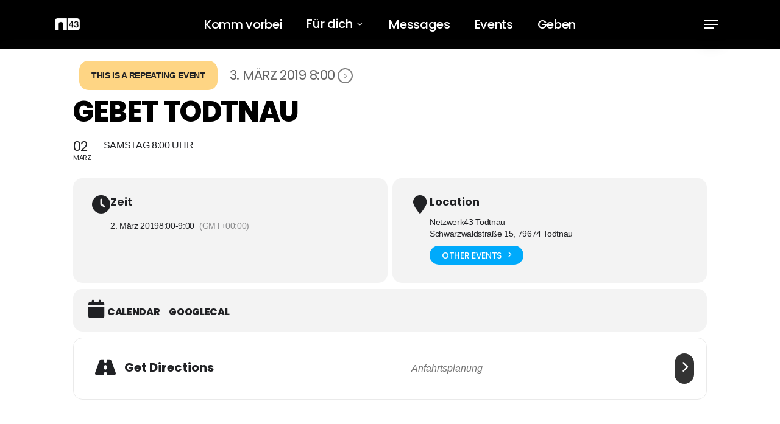

--- FILE ---
content_type: application/x-javascript
request_url: https://netzwerk43.de/wp-content/cache/minify/4ffdb.js
body_size: 1089
content:
jQuery(document).ready(function($){var wacUpdateTimeout=null;wacChange=function(qtyInput){if((wooajaxcart.confirm_zero_qty=='yes')&&!wacZeroQuantityCheck(qtyInput)){return false;}
if(qtyInput.val()==0){var removeLink=qtyInput.closest('.cart_item').find('.product-remove a');removeLink.trigger('click');return false;}
if(wacUpdateTimeout!==null){clearTimeout(wacUpdateTimeout);}
wacUpdateTimeout=setTimeout(function(){wacRefreshCart(qtyInput);},wooajaxcart.ajax_timeout);return true;};wacRefreshCart=function(qtyInput){if(qtyInput.closest('.woocommerce-cart-form').length){var mainSelector=qtyInput.closest('.woocommerce-cart-form');}
else{var mainSelector=$(document);}
var updateButton=mainSelector.find("button[name='update_cart']:not(.dgfw-add-gift-button),input[name='update_cart']:not(.dgfw-add-gift-button)");updateButton.removeAttr('disabled').trigger('click').val(wooajaxcart.updating_text).prop('disabled',true);$("a.checkout-button.wc-forward").addClass('disabled').html(wooajaxcart.updating_text);};var wacZeroQuantityCheck=function(qtyInput){if(parseInt(qtyInput.val())==0&&!confirm(wooajaxcart.warn_remove_text)){var newQty=wacResetNewQty(qtyInput);qtyInput.val(newQty);return false;}
if(qtyInput.val().length===0&&!confirm(wooajaxcart.warn_remove_text)){var newQty=wacResetNewQty(qtyInput);qtyInput.val(newQty).trigger('change');return false;}
return true;};var wacResetNewQty=function(qtyInput){var min=qtyInput.attr('min');if(min!='undefined'){var newQty=((min>0)?min:1);}
else{var newQty=1;};return newQty;};var wacListenQtyChange=function(){$(document).on('change','.qty',function(e){if($('.bundle_add_to_cart_button').length){return true;}
if($(this).is('select')&&($(this).attr('max')>0)&&(parseInt($(this).val())>parseInt($(this).attr('max')))){$(this).val($(this).attr('max'));e.preventDefault();return false;}
return wacChange($(this));});};var wacFindInputQty=function(btn){var inputQty=btn.parent().parent().parent().find('.qty');if(!inputQty.length){inputQty=btn.closest('.cart').find('.qty');}
if(!inputQty.length){inputQty=btn.closest('.product-quantity').find('.qty');}
return inputQty;};wacListenQtyButtons=function(){var fnIncrement=function(e){if($(this).hasClass('disabled')){e.preventDefault();return false;}
var inputQty=wacFindInputQty($(this));if(inputQty.attr('max')!='undefined'&&parseFloat(inputQty.val())>=parseFloat(inputQty.attr('max'))){return false;}
inputQty.val(function(i,oldval){return++oldval;});inputQty.trigger('change');return false;};var fnDecrement=function(e){if($(this).hasClass('disabled')){e.preventDefault();return false;}
var inputQty=wacFindInputQty($(this));var oldVal=inputQty.val();if(inputQty.attr('min')!='undefined'&&parseInt(inputQty.attr('min'))>=oldVal){return false;}
inputQty.val(--oldVal);inputQty.trigger('change');return false;};if($('.wac-btn-inc').length){if(!$('#wac-style-prod-qty').length){$("<style type='text/css' id='wac-style-prod-qty'>.product .quantity { display: inline; float: none !important; margin-right: 0 !important; }</style>").appendTo('head');}
$('.wac-btn-inc').off('click.wac2910').on('click.wac2910',fnIncrement);$('.wac-btn-sub').off('click.wac2911').on('click.wac2911',fnDecrement);if($('.grid').length){setTimeout(wacListenQtyButtons,500);}}
$(document).off('click.wac3000').on('click.wac3000','.wac-btn-inc',fnIncrement);$(document).off('click.wac3001').on('click.wac3001','.wac-btn-sub',fnDecrement);};wacListenQtyChange();wacListenQtyButtons();$(document.body).on('wc_fragments_refreshed',function(){wacListenQtyButtons();});$(document.body).on('added_to_cart',function(event,fragments,cart_hash){if($('.woocommerce-cart-form').length==0){$('body').append('<div class="woocommerce-cart-form" style="display: none;"></div>');}});});

--- FILE ---
content_type: application/x-javascript
request_url: https://netzwerk43.de/wp-content/cache/minify/2a842.js
body_size: 15249
content:
jQuery.lazyLoadXT.updateEvent='load orientationchange resize scroll touchmove focus click customlazyloadxtevent';jQuery.lazyLoadXT.edgeY=a3_lazyload_extend_params.edgeY;jQuery.lazyLoadXT.srcsetExtended=false;if(typeof a3_lazyload_extend_params.horizontal_container_classnames!=='undefined'&&''!==a3_lazyload_extend_params.horizontal_container_classnames){jQuery.lazyLoadXT.scrollContainer=a3_lazyload_extend_params.horizontal_container_classnames;}
jQuery(document).ready(function($){jQuery(document).on('mouseenter','.site-header-cart',function(){jQuery(document).trigger('customlazyloadxtevent');});jQuery(document).on('mouseenter','.widget_shopping_cart',function(){jQuery(document).trigger('customlazyloadxtevent');});jQuery(document).on('mouseover','#wp-admin-bar-top-secondary',function(){jQuery(document).trigger('customlazyloadxtevent');});});jQuery(document).ajaxComplete(function(){setTimeout(function(){jQuery(window).lazyLoadXT();},1000);});;'use strict';!function($){$.flexslider=function(e,t){var a=$(e);a.vars=$.extend({},$.flexslider.defaults,t);var n=a.vars.namespace,i=window.navigator&&window.navigator.msPointerEnabled&&window.MSGesture,s=("ontouchstart"in window||i||window.DocumentTouch&&document instanceof DocumentTouch)&&a.vars.touch,r="click touchend MSPointerUp keyup",o="",l,c="vertical"===a.vars.direction,d=a.vars.reverse,u=a.vars.itemWidth>0,v="fade"===a.vars.animation,p=""!==a.vars.asNavFor,m={},f=!0;$.data(e,"flexslider",a),m={init:function(){a.animating=!1,a.currentSlide=parseInt(a.vars.startAt?a.vars.startAt:0,10),isNaN(a.currentSlide)&&(a.currentSlide=0),a.animatingTo=a.currentSlide,a.atEnd=0===a.currentSlide||a.currentSlide===a.last,a.containerSelector=a.vars.selector.substr(0,a.vars.selector.search(" ")),a.slides=$(a.vars.selector,a),a.container=$(a.containerSelector,a),a.count=a.slides.length,a.syncExists=$(a.vars.sync).length>0,"slide"===a.vars.animation&&(a.vars.animation="swing"),a.prop=c?"top":"marginLeft",a.args={},a.manualPause=!1,a.stopped=!1,a.started=!1,a.startTimeout=null,a.transitions=!a.vars.video&&!v&&a.vars.useCSS&&function(){var e=document.createElement("div"),t=["perspectiveProperty","WebkitPerspective","MozPerspective","OPerspective","msPerspective"];for(var n in t)if(void 0!==e.style[t[n]])return a.pfx=t[n].replace("Perspective","").toLowerCase(),a.prop="-"+a.pfx+"-transform",!0;return!1}(),a.ensureAnimationEnd="",""!==a.vars.controlsContainer&&(a.controlsContainer=$(a.vars.controlsContainer).length>0&&$(a.vars.controlsContainer)),""!==a.vars.manualControls&&(a.manualControls=$(a.vars.manualControls).length>0&&$(a.vars.manualControls)),a.vars.randomize&&(a.slides.sort(function(){return Math.round(Math.random())-.5}),a.container.empty().append(a.slides)),a.doMath(),a.setup("init"),a.vars.controlNav&&m.controlNav.setup(),a.vars.directionNav&&m.directionNav.setup(),a.vars.keyboard&&(1===$(a.containerSelector).length||a.vars.multipleKeyboard)&&$(document).bind("keyup",function(e){var t=e.keyCode;if(!a.animating&&(39===t||37===t)){var n=39===t?a.getTarget("next"):37===t?a.getTarget("prev"):!1;a.flexAnimate(n,a.vars.pauseOnAction)}}),a.vars.mousewheel&&a.bind("mousewheel",function(e,t,n,i){e.preventDefault();var s=a.getTarget(0>t?"next":"prev");a.flexAnimate(s,a.vars.pauseOnAction)}),a.vars.pausePlay&&m.pausePlay.setup(),a.vars.slideshow&&a.vars.pauseInvisible&&m.pauseInvisible.init(),a.vars.slideshow&&(a.vars.pauseOnHover&&a.on('hover',function(){a.manualPlay||a.manualPause||a.pause()},function(){a.manualPause||a.manualPlay||a.stopped||a.play()}),a.vars.pauseInvisible&&m.pauseInvisible.isHidden()||(a.vars.initDelay>0?a.startTimeout=setTimeout(a.play,a.vars.initDelay):a.play())),p&&m.asNav.setup(),s&&a.vars.touch&&m.touch(),(!v||v&&a.vars.smoothHeight)&&$(window).bind("resize orientationchange focus",m.resize),a.find("img").attr("draggable","false"),setTimeout(function(){a.vars.start(a)},200)},asNav:{setup:function(){a.asNav=!0,a.animatingTo=Math.floor(a.currentSlide/a.move),a.currentItem=a.currentSlide,a.slides.removeClass(n+"active-slide").eq(a.currentItem).addClass(n+"active-slide"),i?(e._slider=a,a.slides.each(function(){var e=this;e._gesture=new MSGesture,e._gesture.target=e,e.addEventListener("MSPointerDown",function(e){e.preventDefault(),e.currentTarget._gesture&&e.currentTarget._gesture.addPointer(e.pointerId)},!1),e.addEventListener("MSGestureTap",function(e){e.preventDefault();var t=$(this),n=t.index();$(a.vars.asNavFor).data("flexslider").animating||t.hasClass("active")||(a.direction=a.currentItem<n?"next":"prev",a.flexAnimate(n,a.vars.pauseOnAction,!1,!0,!0))})})):a.slides.on(r,function(e){e.preventDefault();var t=$(this),i=t.index(),s=t.offset().left-$(a).scrollLeft();0>=s&&t.hasClass(n+"active-slide")?a.flexAnimate(a.getTarget("prev"),!0):$(a.vars.asNavFor).data("flexslider").animating||t.hasClass(n+"active-slide")||(a.direction=a.currentItem<i?"next":"prev",a.flexAnimate(i,a.vars.pauseOnAction,!1,!0,!0))})}},controlNav:{setup:function(){a.manualControls?m.controlNav.setupManual():m.controlNav.setupPaging()},setupPaging:function(){var e="thumbnails"===a.vars.controlNav?"control-thumbs":"control-paging",t=1,i,s;if(a.controlNavScaffold=$('<ol class="'+n+"control-nav "+n+e+'"></ol>'),a.pagingCount>1)for(var l=0;l<a.pagingCount;l++){if(s=a.slides.eq(l),i="thumbnails"===a.vars.controlNav?'<img src="'+s.attr("data-thumb")+'"/>':"<a>"+t+"</a>","thumbnails"===a.vars.controlNav&&!0===a.vars.thumbCaptions){var c=s.attr("data-thumbcaption");""!=c&&void 0!=c&&(i+='<span class="'+n+'caption">'+c+"</span>")}a.controlNavScaffold.append("<li>"+i+"</li>"),t++}a.controlsContainer?$(a.controlsContainer).append(a.controlNavScaffold):a.append(a.controlNavScaffold),m.controlNav.set(),m.controlNav.active(),a.controlNavScaffold.delegate("a, img",r,function(e){if(e.preventDefault(),""===o||o===e.type){var t=$(this),i=a.controlNav.index(t);t.hasClass(n+"active")||(a.direction=i>a.currentSlide?"next":"prev",a.flexAnimate(i,a.vars.pauseOnAction))}""===o&&(o=e.type),m.setToClearWatchedEvent()})},setupManual:function(){a.controlNav=a.manualControls,m.controlNav.active(),a.controlNav.bind(r,function(e){if(e.preventDefault(),""===o||o===e.type){var t=$(this),i=a.controlNav.index(t);t.hasClass(n+"active")||(a.direction=i>a.currentSlide?"next":"prev",a.flexAnimate(i,a.vars.pauseOnAction))}""===o&&(o=e.type),m.setToClearWatchedEvent()})},set:function(){var e="thumbnails"===a.vars.controlNav?"img":"a";a.controlNav=$("."+n+"control-nav li "+e,a.controlsContainer?a.controlsContainer:a)},active:function(){a.controlNav.removeClass(n+"active").eq(a.animatingTo).addClass(n+"active")},update:function(e,t){a.pagingCount>1&&"add"===e?a.controlNavScaffold.append($("<li><a>"+a.count+"</a></li>")):1===a.pagingCount?a.controlNavScaffold.find("li").remove():a.controlNav.eq(t).closest("li").remove(),m.controlNav.set(),a.pagingCount>1&&a.pagingCount!==a.controlNav.length?a.update(t,e):m.controlNav.active()}},directionNav:{setup:function(){var e=$('<ul class="'+n+'direction-nav"><li class="'+n+'nav-prev"><a class="'+n+'prev" href="#">'+a.vars.prevText+'</a></li><li class="'+n+'nav-next"><a class="'+n+'next" href="#">'+a.vars.nextText+"</a></li></ul>");a.controlsContainer?($(a.controlsContainer).append(e),a.directionNav=$("."+n+"direction-nav li a",a.controlsContainer)):(a.append(e),a.directionNav=$("."+n+"direction-nav li a",a)),m.directionNav.update(),a.directionNav.bind(r,function(e){e.preventDefault();var t;(""===o||o===e.type)&&(t=a.getTarget($(this).hasClass(n+"next")?"next":"prev"),a.flexAnimate(t,a.vars.pauseOnAction)),""===o&&(o=e.type),m.setToClearWatchedEvent()})},update:function(){var e=n+"disabled";1===a.pagingCount?a.directionNav.addClass(e).attr("tabindex","-1"):a.vars.animationLoop?a.directionNav.removeClass(e).removeAttr("tabindex"):0===a.animatingTo?a.directionNav.removeClass(e).filter("."+n+"prev").addClass(e).attr("tabindex","-1"):a.animatingTo===a.last?a.directionNav.removeClass(e).filter("."+n+"next").addClass(e).attr("tabindex","-1"):a.directionNav.removeClass(e).removeAttr("tabindex")}},pausePlay:{setup:function(){var e=$('<div class="'+n+'pauseplay"><a></a></div>');a.controlsContainer?(a.controlsContainer.append(e),a.pausePlay=$("."+n+"pauseplay a",a.controlsContainer)):(a.append(e),a.pausePlay=$("."+n+"pauseplay a",a)),m.pausePlay.update(a.vars.slideshow?n+"pause":n+"play"),a.pausePlay.bind(r,function(e){e.preventDefault(),(""===o||o===e.type)&&($(this).hasClass(n+"pause")?(a.manualPause=!0,a.manualPlay=!1,a.pause()):(a.manualPause=!1,a.manualPlay=!0,a.play())),""===o&&(o=e.type),m.setToClearWatchedEvent()})},update:function(e){"play"===e?a.pausePlay.removeClass(n+"pause").addClass(n+"play").html(a.vars.playText):a.pausePlay.removeClass(n+"play").addClass(n+"pause").html(a.vars.pauseText)}},touch:function(){function t(t){a.animating?t.preventDefault():(window.navigator.msPointerEnabled||1===t.touches.length)&&(a.pause(),g=c?a.h:a.w,S=Number(new Date),x=t.touches[0].pageX,b=t.touches[0].pageY,f=u&&d&&a.animatingTo===a.last?0:u&&d?a.limit-(a.itemW+a.vars.itemMargin)*a.move*a.animatingTo:u&&a.currentSlide===a.last?a.limit:u?(a.itemW+a.vars.itemMargin)*a.move*a.currentSlide:d?(a.last-a.currentSlide+a.cloneOffset)*g:(a.currentSlide+a.cloneOffset)*g,p=c?b:x,m=c?x:b,e.addEventListener("touchmove",n,!1),e.addEventListener("touchend",s,!1))}function n(e){x=e.touches[0].pageX,b=e.touches[0].pageY,h=c?p-b:p-x,y=c?Math.abs(h)<Math.abs(x-m):Math.abs(h)<Math.abs(b-m);var t=500;(!y||Number(new Date)-S>t)&&(e.preventDefault(),!v&&a.transitions&&(a.vars.animationLoop||(h/=0===a.currentSlide&&0>h||a.currentSlide===a.last&&h>0?Math.abs(h)/g+2:1),a.setProps(f+h,"setTouch")))}function s(t){if(e.removeEventListener("touchmove",n,!1),a.animatingTo===a.currentSlide&&!y&&null!==h){var i=d?-h:h,r=a.getTarget(i>0?"next":"prev");a.canAdvance(r)&&(Number(new Date)-S<550&&Math.abs(i)>50||Math.abs(i)>g/2)?a.flexAnimate(r,a.vars.pauseOnAction):v||a.flexAnimate(a.currentSlide,a.vars.pauseOnAction,!0)}e.removeEventListener("touchend",s,!1),p=null,m=null,h=null,f=null}function r(t){t.stopPropagation(),a.animating?t.preventDefault():(a.pause(),e._gesture.addPointer(t.pointerId),w=0,g=c?a.h:a.w,S=Number(new Date),f=u&&d&&a.animatingTo===a.last?0:u&&d?a.limit-(a.itemW+a.vars.itemMargin)*a.move*a.animatingTo:u&&a.currentSlide===a.last?a.limit:u?(a.itemW+a.vars.itemMargin)*a.move*a.currentSlide:d?(a.last-a.currentSlide+a.cloneOffset)*g:(a.currentSlide+a.cloneOffset)*g)}function o(t){t.stopPropagation();var a=t.target._slider;if(a){var n=-t.translationX,i=-t.translationY;return w+=c?i:n,h=w,y=c?Math.abs(w)<Math.abs(-n):Math.abs(w)<Math.abs(-i),t.detail===t.MSGESTURE_FLAG_INERTIA?void setImmediate(function(){e._gesture.stop()}):void((!y||Number(new Date)-S>500)&&(t.preventDefault(),!v&&a.transitions&&(a.vars.animationLoop||(h=w/(0===a.currentSlide&&0>w||a.currentSlide===a.last&&w>0?Math.abs(w)/g+2:1)),a.setProps(f+h,"setTouch"))))}}function l(e){e.stopPropagation();var t=e.target._slider;if(t){if(t.animatingTo===t.currentSlide&&!y&&null!==h){var a=d?-h:h,n=t.getTarget(a>0?"next":"prev");t.canAdvance(n)&&(Number(new Date)-S<550&&Math.abs(a)>50||Math.abs(a)>g/2)?t.flexAnimate(n,t.vars.pauseOnAction):v||t.flexAnimate(t.currentSlide,t.vars.pauseOnAction,!0)}p=null,m=null,h=null,f=null,w=0}}var p,m,f,g,h,S,y=!1,x=0,b=0,w=0;i?(e.style.msTouchAction="none",e._gesture=new MSGesture,e._gesture.target=e,e.addEventListener("MSPointerDown",r,!1),e._slider=a,e.addEventListener("MSGestureChange",o,!1),e.addEventListener("MSGestureEnd",l,!1)):e.addEventListener("touchstart",t,!1)},resize:function(){!a.animating&&a.is(":visible")&&(u||a.doMath(),v?m.smoothHeight():u?(a.slides.width(a.computedW),a.update(a.pagingCount),a.setProps()):c?(a.viewport.height(a.h),a.setProps(a.h,"setTotal")):(a.vars.smoothHeight&&m.smoothHeight(),a.newSlides.width(a.computedW),a.setProps(a.computedW,"setTotal")))},smoothHeight:function(e){if(!c||v){var t=v?a:a.viewport;e?t.animate({height:a.slides.eq(a.animatingTo).height()},e):t.height(a.slides.eq(a.animatingTo).height())}},sync:function(e){var t=$(a.vars.sync).data("flexslider"),n=a.animatingTo;switch(e){case"animate":t.flexAnimate(n,a.vars.pauseOnAction,!1,!0);break;case"play":t.playing||t.asNav||t.play();break;case"pause":t.pause()}},uniqueID:function(e){return e.filter("[id]").add(e.find("[id]")).each(function(){var e=$(this);e.attr("id",e.attr("id")+"_clone")}),e},pauseInvisible:{visProp:null,init:function(){var e=m.pauseInvisible.getHiddenProp();if(e){var t=e.replace(/[H|h]idden/,"")+"visibilitychange";document.addEventListener(t,function(){m.pauseInvisible.isHidden()?a.startTimeout?clearTimeout(a.startTimeout):a.pause():a.started?a.play():a.vars.initDelay>0?setTimeout(a.play,a.vars.initDelay):a.play()})}},isHidden:function(){var e=m.pauseInvisible.getHiddenProp();return e?document[e]:!1},getHiddenProp:function(){var e=["webkit","moz","ms","o"];if("hidden"in document)return"hidden";for(var t=0;t<e.length;t++)if(e[t]+"Hidden"in document)return e[t]+"Hidden";return null}},setToClearWatchedEvent:function(){clearTimeout(l),l=setTimeout(function(){o=""},3e3)}},a.flexAnimate=function(e,t,i,r,o){if(a.vars.animationLoop||e===a.currentSlide||(a.direction=e>a.currentSlide?"next":"prev"),p&&1===a.pagingCount&&(a.direction=a.currentItem<e?"next":"prev"),!a.animating&&(a.canAdvance(e,o)||i)&&a.is(":visible")){if(p&&r){var l=$(a.vars.asNavFor).data("flexslider");if(a.atEnd=0===e||e===a.count-1,l.flexAnimate(e,!0,!1,!0,o),a.direction=a.currentItem<e?"next":"prev",l.direction=a.direction,Math.ceil((e+1)/a.visible)-1===a.currentSlide||0===e)return a.currentItem=e,a.slides.removeClass(n+"active-slide").eq(e).addClass(n+"active-slide"),!1;a.currentItem=e,a.slides.removeClass(n+"active-slide").eq(e).addClass(n+"active-slide"),e=Math.floor(e/a.visible)}if(a.animating=!0,a.animatingTo=e,t&&a.pause(),a.vars.before(a),a.syncExists&&!o&&m.sync("animate"),a.vars.controlNav&&m.controlNav.active(),u||a.slides.removeClass(n+"active-slide").eq(e).addClass(n+"active-slide"),a.atEnd=0===e||e===a.last,a.vars.directionNav&&m.directionNav.update(),e===a.last&&(a.vars.end(a),a.vars.animationLoop||a.pause()),v)s?(a.slides.eq(a.currentSlide).css({opacity:0,zIndex:1}),a.slides.eq(e).css({opacity:1,zIndex:2}),a.wrapup(f)):(a.slides.eq(a.currentSlide).css({zIndex:1}).animate({opacity:0},a.vars.animationSpeed,a.vars.easing),a.slides.eq(e).css({zIndex:2}).animate({opacity:1},a.vars.animationSpeed,a.vars.easing,a.wrapup));else{var f=c?a.slides.filter(":first").height():a.computedW,g,h,S;u?(g=a.vars.itemMargin,S=(a.itemW+g)*a.move*a.animatingTo,h=S>a.limit&&1!==a.visible?a.limit:S):h=0===a.currentSlide&&e===a.count-1&&a.vars.animationLoop&&"next"!==a.direction?d?(a.count+a.cloneOffset)*f:0:a.currentSlide===a.last&&0===e&&a.vars.animationLoop&&"prev"!==a.direction?d?0:(a.count+1)*f:d?(a.count-1-e+a.cloneOffset)*f:(e+a.cloneOffset)*f,a.setProps(h,"",a.vars.animationSpeed),a.transitions?(a.vars.animationLoop&&a.atEnd||(a.animating=!1,a.currentSlide=a.animatingTo),a.container.unbind("webkitTransitionEnd transitionend"),a.container.bind("webkitTransitionEnd transitionend",function(){clearTimeout(a.ensureAnimationEnd),a.wrapup(f)}),clearTimeout(a.ensureAnimationEnd),a.ensureAnimationEnd=setTimeout(function(){a.wrapup(f)},a.vars.animationSpeed+100)):a.container.animate(a.args,a.vars.animationSpeed,a.vars.easing,function(){a.wrapup(f)})}a.vars.smoothHeight&&m.smoothHeight(a.vars.animationSpeed)}},a.wrapup=function(e){v||u||(0===a.currentSlide&&a.animatingTo===a.last&&a.vars.animationLoop?a.setProps(e,"jumpEnd"):a.currentSlide===a.last&&0===a.animatingTo&&a.vars.animationLoop&&a.setProps(e,"jumpStart")),a.animating=!1,a.currentSlide=a.animatingTo,a.vars.after(a)},a.animateSlides=function(){!a.animating&&f&&a.flexAnimate(a.getTarget("next"))},a.pause=function(){clearInterval(a.animatedSlides),a.animatedSlides=null,a.playing=!1,a.vars.pausePlay&&m.pausePlay.update("play"),a.syncExists&&m.sync("pause")},a.play=function(){a.playing&&clearInterval(a.animatedSlides),a.animatedSlides=a.animatedSlides||setInterval(a.animateSlides,a.vars.slideshowSpeed),a.started=a.playing=!0,a.vars.pausePlay&&m.pausePlay.update("pause"),a.syncExists&&m.sync("play")},a.stop=function(){a.pause(),a.stopped=!0},a.canAdvance=function(e,t){var n=p?a.pagingCount-1:a.last;return t?!0:p&&a.currentItem===a.count-1&&0===e&&"prev"===a.direction?!0:p&&0===a.currentItem&&e===a.pagingCount-1&&"next"!==a.direction?!1:e!==a.currentSlide||p?a.vars.animationLoop?!0:a.atEnd&&0===a.currentSlide&&e===n&&"next"!==a.direction?!1:a.atEnd&&a.currentSlide===n&&0===e&&"next"===a.direction?!1:!0:!1},a.getTarget=function(e){return a.direction=e,"next"===e?a.currentSlide===a.last?0:a.currentSlide+1:0===a.currentSlide?a.last:a.currentSlide-1},a.setProps=function(e,t,n){var i=function(){var n=e?e:(a.itemW+a.vars.itemMargin)*a.move*a.animatingTo,i=function(){if(u)return"setTouch"===t?e:d&&a.animatingTo===a.last?0:d?a.limit-(a.itemW+a.vars.itemMargin)*a.move*a.animatingTo:a.animatingTo===a.last?a.limit:n;switch(t){case"setTotal":return d?(a.count-1-a.currentSlide+a.cloneOffset)*e:(a.currentSlide+a.cloneOffset)*e;case"setTouch":return d?e:e;case"jumpEnd":return d?e:a.count*e;case"jumpStart":return d?a.count*e:e;default:return e}}();return-1*Math.floor(i)+"px"}();a.transitions&&(i=c?"translate3d(0,"+i+",0)":"translate3d("+i+",0,0)",n=void 0!==n?n/1e3+"s":"0s",a.container.css("-"+a.pfx+"-transition-duration",n),a.container.css("transition-duration",n)),a.args[a.prop]=i,(a.transitions||void 0===n)&&a.container.css(a.args),a.container.css("transform",i)},a.setup=function(e){if(v)a.slides.css({width:"100%","float":"left",marginRight:"-100%",position:"relative"}),"init"===e&&(s?a.slides.css({opacity:0,display:"block",webkitTransition:"opacity "+a.vars.animationSpeed/1e3+"s ease",zIndex:1}).eq(a.currentSlide).css({opacity:1,zIndex:2}):0==a.vars.fadeFirstSlide?a.slides.css({opacity:0,display:"block",zIndex:1}).eq(a.currentSlide).css({zIndex:2}).css({opacity:1}):a.slides.css({opacity:0,display:"block",zIndex:1}).eq(a.currentSlide).css({zIndex:2}).animate({opacity:1},a.vars.animationSpeed,a.vars.easing)),a.vars.smoothHeight&&m.smoothHeight();else{var t,i;"init"===e&&(a.viewport=$('<div class="'+n+'viewport"></div>').css({overflow:"hidden",position:"relative"}).appendTo(a).append(a.container),a.cloneCount=0,a.cloneOffset=0,d&&(i=$.makeArray(a.slides).reverse(),a.slides=$(i),a.container.empty().append(a.slides))),a.vars.animationLoop&&!u&&(a.cloneCount=2,a.cloneOffset=1,"init"!==e&&a.container.find(".clone").remove(),a.container.append(m.uniqueID(a.slides.first().clone().addClass("clone")).attr("aria-hidden","true")).prepend(m.uniqueID(a.slides.last().clone().addClass("clone")).attr("aria-hidden","true"))),a.newSlides=$(a.vars.selector,a),t=d?a.count-1-a.currentSlide+a.cloneOffset:a.currentSlide+a.cloneOffset,c&&!u?(a.container.height(200*(a.count+a.cloneCount)+"%").css("position","absolute").width("100%"),setTimeout(function(){a.newSlides.css({display:"block"}),a.doMath(),a.viewport.height(a.h),a.setProps(t*a.h,"init")},"init"===e?100:0)):(a.container.width(200*(a.count+a.cloneCount)+"%"),a.setProps(t*a.computedW,"init"),setTimeout(function(){a.doMath(),a.newSlides.css({width:a.computedW,"float":"left",display:"block"}),a.vars.smoothHeight&&m.smoothHeight()},"init"===e?100:0))}u||a.slides.removeClass(n+"active-slide").eq(a.currentSlide).addClass(n+"active-slide"),a.vars.init(a)},a.doMath=function(){var e=a.slides.first(),t=a.vars.itemMargin,n=a.vars.minItems,i=a.vars.maxItems;a.w=void 0===a.viewport?a.width():a.viewport.width(),a.h=e.height(),a.boxPadding=e.outerWidth()-e.width(),u?(a.itemT=a.vars.itemWidth+t,a.minW=n?n*a.itemT:a.w,a.maxW=i?i*a.itemT-t:a.w,a.itemW=a.minW>a.w?(a.w-t*(n-1))/n:a.maxW<a.w?(a.w-t*(i-1))/i:a.vars.itemWidth>a.w?a.w:a.vars.itemWidth,a.visible=Math.floor(a.w/a.itemW),a.move=a.vars.move>0&&a.vars.move<a.visible?a.vars.move:a.visible,a.pagingCount=Math.ceil((a.count-a.visible)/a.move+1),a.last=a.pagingCount-1,a.limit=1===a.pagingCount?0:a.vars.itemWidth>a.w?a.itemW*(a.count-1)+t*(a.count-1):(a.itemW+t)*a.count-a.w-t):(a.itemW=a.w,a.pagingCount=a.count,a.last=a.count-1),a.computedW=a.itemW-a.boxPadding},a.update=function(e,t){a.doMath(),u||(e<a.currentSlide?a.currentSlide+=1:e<=a.currentSlide&&0!==e&&(a.currentSlide-=1),a.animatingTo=a.currentSlide),a.vars.controlNav&&!a.manualControls&&("add"===t&&!u||a.pagingCount>a.controlNav.length?m.controlNav.update("add"):("remove"===t&&!u||a.pagingCount<a.controlNav.length)&&(u&&a.currentSlide>a.last&&(a.currentSlide-=1,a.animatingTo-=1),m.controlNav.update("remove",a.last))),a.vars.directionNav&&m.directionNav.update()},a.addSlide=function(e,t){var n=$(e);a.count+=1,a.last=a.count-1,c&&d?void 0!==t?a.slides.eq(a.count-t).after(n):a.container.prepend(n):void 0!==t?a.slides.eq(t).before(n):a.container.append(n),a.update(t,"add"),a.slides=$(a.vars.selector+":not(.clone)",a),a.setup(),a.vars.added(a)},a.removeSlide=function(e){var t=isNaN(e)?a.slides.index($(e)):e;a.count-=1,a.last=a.count-1,isNaN(e)?$(e,a.slides).remove():c&&d?a.slides.eq(a.last).remove():a.slides.eq(e).remove(),a.doMath(),a.update(t,"remove"),a.slides=$(a.vars.selector+":not(.clone)",a),a.setup(),a.vars.removed(a)},m.init()},$(window).blur(function(e){var focused=!1}).focus(function(e){var focused=!0}),$.flexslider.defaults={namespace:"flex-",selector:".slides > li",animation:"fade",easing:"swing",direction:"horizontal",reverse:!1,animationLoop:!0,smoothHeight:!1,startAt:0,slideshow:!0,slideshowSpeed:7e3,animationSpeed:600,initDelay:0,randomize:!1,fadeFirstSlide:!0,thumbCaptions:!1,pauseOnAction:!0,pauseOnHover:!1,pauseInvisible:!0,useCSS:!0,touch:!0,video:!1,controlNav:!0,directionNav:!0,prevText:"Previous",nextText:"Next",keyboard:!0,multipleKeyboard:!1,mousewheel:!1,pausePlay:!1,pauseText:"Pause",playText:"Play",controlsContainer:"",manualControls:"",sync:"",asNavFor:"",itemWidth:0,itemMargin:0,minItems:1,maxItems:0,move:0,allowOneSlide:!0,start:function(){},before:function(){},after:function(){},end:function(){},added:function(){},removed:function(){},init:function(){}},$.fn.flexslider=function(e){if(void 0===e&&(e={}),"object"==typeof e)return this.each(function(){var t=$(this),a=e.selector?e.selector:".slides > li",n=t.find(a);1===n.length&&e.allowOneSlide===!0||0===n.length?(n.fadeIn(400),e.start&&e.start(t)):void 0===t.data("flexslider")&&new $.flexslider(this,e)});var t=$(this).data("flexslider");switch(e){case"play":t.play();break;case"pause":t.pause();break;case"stop":t.stop();break;case"next":t.flexAnimate(t.getTarget("next"),!0);break;case"prev":case"previous":t.flexAnimate(t.getTarget("prev"),!0);break;default:"number"==typeof e&&t.flexAnimate(e,!0)}}}(jQuery);(function(n){n.fn.lightbox_me=function(t){return this.each(function(){function e(){var t=r[0].style;i.destroyOnClose?r.add(u).remove():r.add(u).hide();i.parentLightbox&&i.parentLightbox.fadeIn(200);i.preventScroll&&n("body").css("overflow","");s.remove();r.undelegate(i.closeSelector,"click");r.unbind("close",e);r.unbind("repositon",f);n(window).unbind("resize",o);n(window).unbind("resize",f);n(window).unbind("scroll",f);n(window).unbind("keyup.lightbox_me");i.onClose()}function c(n){(n.keyCode==27||n.DOM_VK_ESCAPE==27&&n.which==0)&&i.closeEsc&&e()}function o(){n(window).height()<n(document).height()?(u.css({height:n(document).height()+"px"}),s.css({height:n(document).height()+"px"})):u.css({height:"100%"})}function f(){var u=r[0].style,t;r.css({left:"50%",marginLeft:r.outerWidth()/-2,zIndex:i.zIndex+3});r.height()+80>=n(window).height()&&r.css("position")!="absolute"?(t=n(document).scrollTop()+40,r.css({position:"absolute",top:t+"px",marginTop:0})):r.height()+80<n(window).height()&&(i.centered?r.css({position:"fixed",top:"50%",marginTop:r.outerHeight()/-2}):r.css({position:"fixed"}).css(i.modalCSS),i.preventScroll&&n("body").css("overflow","hidden"))}var i=n.extend({},n.fn.lightbox_me.defaults,t),u=n(),r=n(this),s=n('<iframe id="foo" style="z-index: '+(i.zIndex+1)+';border: none; margin: 0; padding: 0; position: absolute; width: 100%; height: 100%; top: 0; left: 0; filter: mask();"/>'),h;i.showOverlay&&(h=n(".js_lb_overlay:visible"),u=h.length>0?n('<div class="lb_overlay_clear js_lb_overlay"/>'):n('<div class="'+i.classPrefix+'_overlay js_lb_overlay"/>'));n("body").append(r.hide()).append(u);i.showOverlay&&(o(),u.css({position:"absolute",width:"100%",top:0,left:0,right:0,bottom:0,zIndex:i.zIndex+2,display:"none"}),u.hasClass("lb_overlay_clear")||u.css(i.overlayCSS));i.showOverlay?u.fadeIn(i.overlaySpeed,function(){f();r[i.appearEffect](i.lightboxSpeed,function(){o();f();i.onLoad()})}):(f(),r[i.appearEffect](i.lightboxSpeed,function(){i.onLoad()}));i.parentLightbox&&i.parentLightbox.fadeOut(200);n(window).resize(o).resize(f).scroll(f);n(window).bind("keyup.lightbox_me",c);i.closeClick&&u.on('click',function(n){e();n.preventDefault});r.delegate(i.closeSelector,"click",function(n){e();n.preventDefault()});r.bind("close",e);r.bind("reposition",f)})};n.fn.lightbox_me.defaults={appearEffect:"fadeIn",appearEase:"",overlaySpeed:250,lightboxSpeed:300,closeSelector:".close",closeClick:!0,closeEsc:!0,destroyOnClose:!1,showOverlay:!0,parentLightbox:!1,preventScroll:!1,onLoad:function(){},onClose:function(){},classPrefix:"lb",zIndex:999,centered:!1,modalCSS:{top:"40px"},overlayCSS:{background:"black",opacity:.3}}})(jQuery)
/*! nanoScrollerJS - v0.8.4 - (c) 2014 James Florentino; Licensed MIT */
!function(a){return"function"==typeof define&&define.amd?define(["jquery"],function(b){return a(b,window,document)}):a(jQuery,window,document)}(function(a,b,c){"use strict";var d,e,f,g,h,i,j,k,l,m,n,o,p,q,r,s,t,u,v,w,x,y,z,A,B,C,D,E,F,G,H;z={paneClass:"nano-pane",sliderClass:"nano-slider",contentClass:"nano-content",iOSNativeScrolling:!1,preventPageScrolling:!1,disableResize:!1,alwaysVisible:!1,flashDelay:1500,sliderMinHeight:20,sliderMaxHeight:null,documentContext:null,windowContext:null},u="scrollbar",t="scroll",l="mousedown",m="mouseenter",n="mousemove",p="mousewheel",o="mouseup",s="resize",h="drag",i="enter",w="up",r="panedown",f="DOMMouseScroll",g="down",x="wheel",j="keydown",k="keyup",v="touchmove",d="Microsoft Internet Explorer"===b.navigator.appName&&/msie 7./i.test(b.navigator.appVersion)&&b.ActiveXObject,e=null,D=b.requestAnimationFrame,y=b.cancelAnimationFrame,F=c.createElement("div").style,H=function(){var a,b,c,d,e,f;for(d=["t","webkitT","MozT","msT","OT"],a=e=0,f=d.length;f>e;a=++e)if(c=d[a],b=d[a]+"ransform",b in F)return d[a].substr(0,d[a].length-1);return!1}(),G=function(a){return H===!1?!1:""===H?a:H+a.charAt(0).toUpperCase()+a.substr(1)},E=G("transform"),B=E!==!1,A=function(){var a,b,d;return a=c.createElement("div"),b=a.style,b.position="absolute",b.width="100px",b.height="100px",b.overflow=t,b.top="-9999px",c.body.appendChild(a),d=a.offsetWidth-a.clientWidth,c.body.removeChild(a),d},C=function(){var a,c,d;return c=b.navigator.userAgent,(a=/(?=.+Mac OS X)(?=.+Firefox)/.test(c))?(d=/Firefox\/\d{2}\./.exec(c),d&&(d=d[0].replace(/\D+/g,"")),a&&+d>23):!1},q=function(){function j(d,f){this.el=d,this.options=f,e||(e=A()),this.$el=a(this.el),this.doc=a(this.options.documentContext||c),this.win=a(this.options.windowContext||b),this.body=this.doc.find("body"),this.$content=this.$el.children("."+f.contentClass),this.$content.attr("tabindex",this.options.tabIndex||0),this.content=this.$content[0],this.previousPosition=0,this.options.iOSNativeScrolling&&null!=this.el.style.WebkitOverflowScrolling?this.nativeScrolling():this.generate(),this.createEvents(),this.addEvents(),this.reset()}return j.prototype.preventScrolling=function(a,b){if(this.isActive)if(a.type===f)(b===g&&a.originalEvent.detail>0||b===w&&a.originalEvent.detail<0)&&a.preventDefault();else if(a.type===p){if(!a.originalEvent||!a.originalEvent.wheelDelta)return;(b===g&&a.originalEvent.wheelDelta<0||b===w&&a.originalEvent.wheelDelta>0)&&a.preventDefault()}},j.prototype.nativeScrolling=function(){this.$content.css({WebkitOverflowScrolling:"touch"}),this.iOSNativeScrolling=!0,this.isActive=!0},j.prototype.updateScrollValues=function(){var a,b;a=this.content,this.maxScrollTop=a.scrollHeight-a.clientHeight,this.prevScrollTop=this.contentScrollTop||0,this.contentScrollTop=a.scrollTop,b=this.contentScrollTop>this.previousPosition?"down":this.contentScrollTop<this.previousPosition?"up":"same",this.previousPosition=this.contentScrollTop,"same"!==b&&this.$el.trigger("update",{position:this.contentScrollTop,maximum:this.maxScrollTop,direction:b}),this.iOSNativeScrolling||(this.maxSliderTop=this.paneHeight-this.sliderHeight,this.sliderTop=0===this.maxScrollTop?0:this.contentScrollTop*this.maxSliderTop/this.maxScrollTop)},j.prototype.setOnScrollStyles=function(){var a;B?(a={},a[E]="translate(0, "+this.sliderTop+"px)"):a={top:this.sliderTop},D?(y&&this.scrollRAF&&y(this.scrollRAF),this.scrollRAF=D(function(b){return function(){return b.scrollRAF=null,b.slider.css(a)}}(this))):this.slider.css(a)},j.prototype.createEvents=function(){this.events={down:function(a){return function(b){return a.isBeingDragged=!0,a.offsetY=b.pageY-a.slider.offset().top,a.slider.is(b.target)||(a.offsetY=0),a.pane.addClass("active"),a.doc.bind(n,a.events[h]).bind(o,a.events[w]),a.body.bind(m,a.events[i]),!1}}(this),drag:function(a){return function(b){return a.sliderY=b.pageY-a.$el.offset().top-a.paneTop-(a.offsetY||.5*a.sliderHeight),a.scroll(),a.contentScrollTop>=a.maxScrollTop&&a.prevScrollTop!==a.maxScrollTop?a.$el.trigger("scrollend"):0===a.contentScrollTop&&0!==a.prevScrollTop&&a.$el.trigger("scrolltop"),!1}}(this),up:function(a){return function(){return a.isBeingDragged=!1,a.pane.removeClass("active"),a.doc.unbind(n,a.events[h]).unbind(o,a.events[w]),a.body.unbind(m,a.events[i]),!1}}(this),resize:function(a){return function(){a.reset()}}(this),panedown:function(a){return function(b){return a.sliderY=(b.offsetY||b.originalEvent.layerY)-.5*a.sliderHeight,a.scroll(),a.events.down(b),!1}}(this),scroll:function(a){return function(b){a.updateScrollValues(),a.isBeingDragged||(a.iOSNativeScrolling||(a.sliderY=a.sliderTop,a.setOnScrollStyles()),null!=b&&(a.contentScrollTop>=a.maxScrollTop?(a.options.preventPageScrolling&&a.preventScrolling(b,g),a.prevScrollTop!==a.maxScrollTop&&a.$el.trigger("scrollend")):0===a.contentScrollTop&&(a.options.preventPageScrolling&&a.preventScrolling(b,w),0!==a.prevScrollTop&&a.$el.trigger("scrolltop"))))}}(this),wheel:function(a){return function(b){var c;if(null!=b)return c=b.delta||b.wheelDelta||b.originalEvent&&b.originalEvent.wheelDelta||-b.detail||b.originalEvent&&-b.originalEvent.detail,c&&(a.sliderY+=-c/3),a.scroll(),!1}}(this),enter:function(a){return function(b){var c;if(a.isBeingDragged)return 1!==(b.buttons||b.which)?(c=a.events)[w].apply(c,arguments):void 0}}(this)}},j.prototype.addEvents=function(){var a;this.removeEvents(),a=this.events,this.options.disableResize||this.win.bind(s,a[s]),this.iOSNativeScrolling||(this.slider.bind(l,a[g]),this.pane.bind(l,a[r]).bind(""+p+" "+f,a[x])),this.$content.bind(""+t+" "+p+" "+f+" "+v,a[t])},j.prototype.removeEvents=function(){var a;a=this.events,this.win.unbind(s,a[s]),this.iOSNativeScrolling||(this.slider.unbind(),this.pane.unbind()),this.$content.unbind(""+t+" "+p+" "+f+" "+v,a[t])},j.prototype.generate=function(){var a,c,d,f,g,h,i;return f=this.options,h=f.paneClass,i=f.sliderClass,a=f.contentClass,(g=this.$el.children("."+h)).length||g.children("."+i).length||this.$el.append('<div class="'+h+'"><div class="'+i+'" /></div>'),this.pane=this.$el.children("."+h),this.slider=this.pane.find("."+i),0===e&&C()?(d=b.getComputedStyle(this.content,null).getPropertyValue("padding-right").replace(/[^0-9.]+/g,""),c={right:-14,paddingRight:+d+14}):e&&(c={right:-e},this.$el.addClass("has-scrollbar")),null!=c&&this.$content.css(c),this},j.prototype.restore=function(){this.stopped=!1,this.iOSNativeScrolling||this.pane.show(),this.addEvents()},j.prototype.reset=function(){var a,b,c,f,g,h,i,j,k,l,m,n;return this.iOSNativeScrolling?void(this.contentHeight=this.content.scrollHeight):(this.$el.find("."+this.options.paneClass).length||this.generate().stop(),this.stopped&&this.restore(),a=this.content,f=a.style,g=f.overflowY,d&&this.$content.css({height:this.$content.height()}),b=a.scrollHeight+e,l=parseInt(this.$el.css("max-height"),10),l>0&&(this.$el.height(""),this.$el.height(a.scrollHeight>l?l:a.scrollHeight)),i=this.pane.outerHeight(!1),k=parseInt(this.pane.css("top"),10),h=parseInt(this.pane.css("bottom"),10),j=i+k+h,n=Math.round(j/b*j),n<this.options.sliderMinHeight?n=this.options.sliderMinHeight:null!=this.options.sliderMaxHeight&&n>this.options.sliderMaxHeight&&(n=this.options.sliderMaxHeight),g===t&&f.overflowX!==t&&(n+=e),this.maxSliderTop=j-n,this.contentHeight=b,this.paneHeight=i,this.paneOuterHeight=j,this.sliderHeight=n,this.paneTop=k,this.slider.height(n),this.events.scroll(),this.pane.show(),this.isActive=!0,a.scrollHeight===a.clientHeight||this.pane.outerHeight(!0)>=a.scrollHeight&&g!==t?(this.pane.hide(),this.isActive=!1):this.el.clientHeight===a.scrollHeight&&g===t?this.slider.hide():this.slider.show(),this.pane.css({opacity:this.options.alwaysVisible?1:"",visibility:this.options.alwaysVisible?"visible":""}),c=this.$content.css("position"),("static"===c||"relative"===c)&&(m=parseInt(this.$content.css("right"),10),m&&this.$content.css({right:"",marginRight:m})),this)},j.prototype.scroll=function(){return this.isActive?(this.sliderY=Math.max(0,this.sliderY),this.sliderY=Math.min(this.maxSliderTop,this.sliderY),this.$content.scrollTop(this.maxScrollTop*this.sliderY/this.maxSliderTop),this.iOSNativeScrolling||(this.updateScrollValues(),this.setOnScrollStyles()),this):void 0},j.prototype.scrollBottom=function(a){return this.isActive?(this.$content.scrollTop(this.contentHeight-this.$content.height()-a).trigger(p),this.stop().restore(),this):void 0},j.prototype.scrollTop=function(a){return this.isActive?(this.$content.scrollTop(+a).trigger(p),this.stop().restore(),this):void 0},j.prototype.scrollTo=function(a){return this.isActive?(this.scrollTop(this.$el.find(a).get(0).offsetTop),this):void 0},j.prototype.stop=function(){return y&&this.scrollRAF&&(y(this.scrollRAF),this.scrollRAF=null),this.stopped=!0,this.removeEvents(),this.iOSNativeScrolling||this.pane.hide(),this},j.prototype.destroy=function(){return this.stopped||this.stop(),!this.iOSNativeScrolling&&this.pane.length&&this.pane.remove(),d&&this.$content.height(""),this.$content.removeAttr("tabindex"),this.$el.hasClass("has-scrollbar")&&(this.$el.removeClass("has-scrollbar"),this.$content.css({right:""})),this},j.prototype.flash=function(){return!this.iOSNativeScrolling&&this.isActive?(this.reset(),this.pane.addClass("flashed"),setTimeout(function(a){return function(){a.pane.removeClass("flashed")}}(this),this.options.flashDelay),this):void 0},j}(),a.fn.nanoScroller=function(b){return this.each(function(){var c,d;if((d=this.nanoscroller)||(c=a.extend({},z,b),this.nanoscroller=d=new q(this,c)),b&&"object"==typeof b){if(a.extend(d.options,b),null!=b.scrollBottom)return d.scrollBottom(b.scrollBottom);if(null!=b.scrollTop)return d.scrollTop(b.scrollTop);if(b.scrollTo)return d.scrollTo(b.scrollTo);if("bottom"===b.scroll)return d.scrollBottom(0);if("top"===b.scroll)return d.scrollTop(0);if(b.scroll&&b.scroll instanceof a)return d.scrollTo(b.scroll);if(b.stop)return d.stop();if(b.destroy)return d.destroy();if(b.flash)return d.flash()}return d.reset()})},a.fn.nanoScroller.Constructor=q});function stripHTMLtoText(html){var tmp=document.createElement("DIV");tmp.innerHTML=html;return tmp.textContent||tmp.innerText||"";}
function eosa_ajax_getEvents(type,idslider,lan_arr,lan_arr_eosa,paged,eid,date){var arr_shortcode=window[idslider+'_eo_js_array_sc'];jQuery.post(ajaxURL,{'action':'eosa_ajax_getEvents','arrSc':arr_shortcode,'lan_arr':lan_arr,'lan_arr_eosa':lan_arr_eosa,'paged':paged,'date_filter':date},function(response){if(type=="masonry"){generateItems_masonry(response,eid);showSlider(eid);}});}
function getExtraFieldsHTMLajax(slider_type,style,color,arr){var html="";var explodeArr;if(((slider_type=="carousel")||(slider_type=="masonry"))&&(style=="a")){for(var i=0;i<arr.length;i++){html+='<div class="eo_s2_row ef'+""+i+""+'"><span class="eo_icon_box_2"><i class="fa '+""+arr[i]["icon"]+""+'"></i></span><span class="so_title">';if(arr[i]["type"]=="button"){explodeArr=arr[i]["content"].split("|");html+='<a class="global_button" href="'+""+explodeArr[1]+""+'">'+""+explodeArr[0]+""+'</a></span>';}
if((arr[i]["type"]=="text")||(arr[i]["type"]=="textarea")){html+=arr[i]["content"]+""+'</span>';}
html+="</div>";}}
if(((slider_type=="carousel")||(slider_type=="masonry"))&&(style=="b")){for(var i=0;i<arr.length;i++){html+=' <div class="eo_card_row ef'+""+i+""+'"><i class="fa '+""+arr[i]["icon"]+""+'" style="color: #'+""+color+""+'"></i><span class="eo_card_sotitle">';if(arr[i]["type"]=="button"){explodeArr=arr[i]["content"].split("|");html+='<a class="global_button" href="'+""+explodeArr[1]+""+'">'+""+explodeArr[0]+""+'</a></span>';}
if((arr[i]["type"]=="text")||(arr[i]["type"]=="textarea")){html+=arr[i]["content"]+""+"</span>";}
html+="</div>";}}
if((slider_type=="slider")&&(style=="a")){for(var i=0;i<arr.length;i++){html+=' <div class="ef_row ef'+""+i+""+'"><i class="fa '+""+arr[i]["icon"]+""+' eo_i" style="color: #'+""+color+""+'"></i><span class="so_title">';if(arr[i]["type"]=="button"){explodeArr=arr[i]["content"].split("|");html+='<a class="global_button" href="'+""+explodeArr[1]+""+'">'+""+explodeArr[0]+""+'</a></span>';}
if((arr[i]["type"]=="text")||(arr[i]["type"]=="textarea")){html+=arr[i]["content"]+""+"</span>";}
html+="</div>";}}
if((slider_type=="slider")&&(style=="b")){for(var i=0;i<arr.length;i++){html+=' <div class="s1b_mrow ef'+""+i+""+'"><i class="fa '+""+arr[i]["icon"]+""+'" style="color: #'+""+color+""+'"></i>';if(arr[i]["type"]=="button"){explodeArr=arr[i]["content"].split("|");html+='<a class="global_button" href="'+""+explodeArr[1]+""+'">'+""+explodeArr[0]+""+'</a>';}
if((arr[i]["type"]=="text")||(arr[i]["type"]=="textarea")){html+=arr[i]["content"]+""+"";}
html+="</div>";}}
if((slider_type=="minicarousel")&&(style=="a")){html='<i class="fa '+""+arr["icon"]+""+'" style="color: #'+""+color+""+'"></i>';if(arr["type"]=="button"){explodeArr=arr[i]["content"].split("|");html+='<a class="global_button" href="'+""+explodeArr[1]+""+'">'+""+explodeArr[0]+""+'</a>';}
if((arr["type"]=="text")||(arr["type"]=="textarea")){html+=arr["content"];}}
return html;}
function getExtraFieldsHTML(arr,style,color){var fullhtml="";var classA;var classB;if(style=="a"){classA="eoas_evcal_evdata_row";classB="eoas_evo_h3";}
if(style=="b"){classA="global_row";classB="global_label";}
for(var i=0;i<arr.length;i++){var html='<div class="'+classA+'"><div class="'+classB+'"><i class="fa '+arr[i]['icon']+' eo_i" style="color: #'+color+'"></i>'+arr[i]['label']+'</div>';if(arr[i]['type']=="button"){html+='<a class="global_button" href="'+arr[i]['content'].split("|")[1]+'">'+arr[i]['content'].split("|")[0]+'</a>';}
if((arr[i]['type']=="text")||(arr[i]['type']=="textarea")){html+='<div class="global_text">'+arr[i]['content']+'</div>';}
fullhtml+=html+"</div>";}
return fullhtml;}
function getGridSize(id,minWidth){var slider=jQuery("#"+id);var innw=jQuery(slider).innerWidth();var item_num=Math.floor(innw/minWidth);var res;if(item_num>0)res=item_num;else res=1;if(item_num>jQuery(slider).find(".slides li").length)jQuery(slider).addClass("block_slideshow");return res;}
function isSlideshow(id_source){var container_width=jQuery(id_source+" .flex-viewport").outerWidth();var singleitem_width=jQuery(id_source+" .slides li").outerWidth();var num_items=jQuery(id_source+" .slides li").length;if((container_width+1)>(singleitem_width*num_items))return false;else return true;}
function hideNavigationArrow(id_source){if(isSlideshow(id_source)==false){jQuery(id_source+" .box_arrow").css('display','none');jQuery(id_source+" .eo_s1_arrow").css('display','none');jQuery(id_source+" .c1b_box_arr").css('display','none');jQuery(id_source+".micro_padd").css("padding-left","0px");jQuery(id_source+".micro_padd").css("padding-right","0px");try{jQuery(id_source+" .flexslider_event").flexslider("stop");jQuery(id_source+" .flexslider_event").flexslider("pause");}catch(e){}}}
function fillPopEvent(index,id,main_array,direction,id_source){jQuery('#'+id+'_box_card').html("");jQuery('#'+id+'_mebox_img').css('background-image','url('+main_array[index][4]+')');jQuery('#'+id+'_mebox_border').css('border-left-color','#'+main_array[index][10]);jQuery('#'+id+'_mebox_day').html(main_array[index][0]);jQuery('#'+id+'_mebox_month').html(main_array[index][1]);jQuery('#'+id+'_mebox_title').html("<span>"+main_array[index][2]+"</span>");jQuery('#'+id+'_mebox_subtitle').html(main_array[index][3]);jQuery('#'+id+'_mebox_desc').html(main_array[index][7]);jQuery('#'+id+'_mebox_location').html(getAddressEOSA(main_array[index][5]));jQuery('#'+id+'_mebox_date').html(main_array[index][9]);jQuery('#'+id+' .eo_s4_downbox .eo_icon_box_2').css('color','#'+main_array[index][10]);jQuery('#'+id+'_box_card').attr({"oesa_index":index});jQuery('#'+id+'-mini-event-box .eo_icon_box_2 .fa').css('color','#'+main_array[index][10]);if(main_array[index][18]=="yes"){jQuery('#'+id+'_box_card').addClass("cancelled_event");}else{jQuery('#'+id+'_box_card').removeClass("cancelled_event");}
posPopEvent(id_source,id,direction);}
function isScrolledIntoView(id){var $elem=jQuery(id);var $window=jQuery(window);var docViewTop=$window.scrollTop();var docViewBottom=docViewTop+$window.height();var elemTop=$elem.offset().top;var elemBottom=elemTop+$elem.height();return((elemBottom<=docViewBottom)&&(elemTop>=docViewTop));}
function posPopEvent(id_source,id,direction){var source_width=jQuery('#'+id_source).outerWidth();var source_height=jQuery('#'+id_source).outerHeight();var source_pos=jQuery('#'+id_source).position();jQuery('#'+id+'_box_card').html(jQuery('#'+id+'-mini-event-box').html());jQuery('#'+id+'_box_card').css('opacity','0');jQuery('#'+id+'_box_card').css('display','block');var popup_width=jQuery('#'+id+'_box_card').outerWidth();var popup_height=jQuery('#'+id+'_box_card .eoas_evo_minipop_body').outerHeight();var marginLeft=0;var sign="-";if(popup_width>source_width){marginLeft=(popup_width-source_width)/2}
if(popup_width<source_width){marginLeft=(source_width-popup_width)/2
sign='+';}
if(direction=="auto"){jQuery('#'+id+'_box_card').css('top',(source_pos.top-popup_height-15)+'px');if(isScrolledIntoView('#'+id+'_box_card'))direction="top";else direction="down";}
if(direction=="down"){jQuery('#'+id+'_box_card').css('top',(source_pos.top+source_height+15)+'px');jQuery('#'+id+' .eoas_evo_minipop_arrow').css('display','block');jQuery('#'+id+' .eoas_evo_minipop_arrow_down').css('display','none');}
if(direction=="top"){jQuery('#'+id+'_box_card').css('top',(source_pos.top-popup_height-15)+'px');jQuery('#'+id+' .eoas_evo_minipop_arrow').css('display','none');jQuery('#'+id+' .eoas_evo_minipop_arrow_down').css('display','block');}
jQuery('#'+id+'_box_card').css('left',source_pos.left+'px');jQuery('#'+id+'_box_card').css('margin-left',sign+marginLeft+'px');jQuery('#'+id+'_box_card').animate({'top':'-=10px','opacity':'1',},500);}
var small=true;function animaImage(obj){var _height=120;var isB=jQuery(obj).hasClass("eo_boxs2_img");if(isB)_height=300;if(small){small=false;_height=350;if(isB){_height=500;jQuery('.eo_boxs2_img .oflow').hide();}}else{small=true;}
jQuery(obj).animate({height:_height},500,function(){if(isB&&small==true)jQuery('.eo_boxs2_img .oflow').show(200);});}
function posPop(id,id_source,text_msg){if(isTextOverflowRow('#'+id_source+" .overflow_box")){jQuery('#'+id+'_eosa_popup').css('opacity','0');jQuery('#'+id+'_eosa_popup').css('display','inline-block');var source_width=jQuery('#'+id_source).outerWidth();var source_height=jQuery('#'+id_source).outerHeight();var source_pos=jQuery('#'+id_source).position();jQuery('#'+id+'_eosa_popup_p').html(text_msg);var popup_width=jQuery('#'+id+'_eosa_popup').outerWidth();var marginLeft=0;var sign="-";if(popup_width>source_width){marginLeft=(popup_width-source_width)/2}
if(popup_width<source_width){marginLeft=(source_width-popup_width)/2
sign='+';}
jQuery('#'+id+'_eosa_popup').css('left',source_pos.left+'px');jQuery('#'+id+'_eosa_popup').css('top',(source_pos.top-35)+'px');jQuery('#'+id+'_eosa_popup').css('margin-left',sign+marginLeft+'px');jQuery('#'+id+'_eosa_popup').animate({'top':'-=10px','opacity':'1',},500);}}
function hidePop(id){jQuery('#'+id+'_eosa_popup').stop();jQuery('#'+id+'_eosa_popup').css('top','0px');jQuery('#'+id+'_eosa_popup').css('opacity','0');jQuery('#'+id+'_eosa_popup').css('display','none');}
function hideBoxOverlay(obj){setTimeout(function(){jQuery(obj).css('display','none');},300);}
jQuery('.main_event').on('mouseenter','.event_img_s2',function(){jQuery('.box_overlaybox').css('display','none');var id='#'+jQuery(this).attr('id')+" .box_overlaybox";jQuery(id).css('width',jQuery(this).outerWidth()+'px');jQuery(id).css('opacity','0');jQuery(id).css('display','block');jQuery(id).animate({'opacity':'1'},500);});jQuery('.main_event').on('mouseenter','.eo_s3_box',function(){jQuery('.box_overlaybox_s3').css('display','none');var id='#'+jQuery(this).attr('id')+" .box_overlaybox_s3";jQuery(id).css('width',jQuery(this).outerWidth()+'px');jQuery(id).css('opacity','0');jQuery(id).css('display','block');jQuery(id).animate({'opacity':'1'},500);});jQuery('.main_event').on('mouseleave','.box_overlaybox',function(){jQuery(this).css('display','none');jQuery(this).stop(true,true);});jQuery('.main_event').on('mouseleave','.box_overlaybox_s3',function(){jQuery(this).css('display','none');});function fillEventEOSA(index,id,main_array){var arr_shortcode=window[id+'_eo_js_array_sc'];var tmp;if(arr_shortcode[4]=="a"){jQuery('#'+id+'_eo_date').html(main_array[index][0]);jQuery('#'+id+'_eo_date_m').html(main_array[index][1]);}
if(arr_shortcode[4]=="b"){jQuery('#'+id+'_eo_date').html(main_array[index][0]+' '+main_array[index][1]);jQuery('#'+id+'_eo_date_m').html(main_array[index][12]);jQuery('#'+id+'-eoas-full-event-box .eos_color').css('color','#'+main_array[index][10]);}
if(main_array[index][18]=="yes"){jQuery('#'+id+'-eoas-full-event-box').addClass("cancelled_event");}else{jQuery('#'+id+'-eoas-full-event-box').removeClass("cancelled_event");}
jQuery('#'+id+'_eo_title').html(main_array[index][2]);tmp=main_array[index][3];if(tmp.length>0){jQuery('#'+id+'_eo_subtitle').css("visibility","visible");jQuery('#'+id+'_eo_subtitle').html(tmp);}else jQuery('#'+id+'_eo_subtitle').css("visibility","hidden");jQuery('#'+id+'_eo_image').css('background-image','url('+main_array[index][4]+')');jQuery('#'+id+'_eo_location').html(getAddressEOSA(main_array[index][5]));if(main_array[index][6].length>0){jQuery('#'+id+'_eo_organizer').html(main_array[index][6]);jQuery('#'+id+'_eo_organizer_box').css('display','block');}else jQuery('#'+id+'_eo_organizer_box, .eo_boxs2_organizer').css('display','none');if(main_array[index][16].length>0){jQuery('#'+id+'_read_more_box').html(main_array[index][16]);}
var desc_id='#'+id+'_eo_desc';jQuery(desc_id).html(main_array[index][13]);jQuery(desc_id).css('height','56px');jQuery('#'+id+'_eo_time_long').html(main_array[index][9]);jQuery('#'+id+'_eo_main_date').css('border-left-color','#'+main_array[index][10]);jQuery('#'+id+'_descButton').hide();if((arr_shortcode[5]=='all')||(arr_shortcode[5]=='in'))jQuery('#'+id+'_eo_customfields_box').html(getExtraFieldsHTML(main_array[index][14],arr_shortcode[4],main_array[index][10]));}
function showEventEOSA(index,id,main_array){fillEventEOSA(index,id,main_array);var item=jQuery('#'+id+'-eoas-full-event-box');jQuery(item).lightbox_me({centered:true,overlayCSS:{background:'black',opacity:.5},onLoad:function(){jQuery('#'+id+'-eoas-full-event-box').find('input:first').focus();initializeEOSA(id+'-map-canvas-full-event',main_array[index][5],id);if(isTextOverflow('#'+id+'_eo_desc'))jQuery('#'+id+'_descButton').show();},});if(jQuery(window).width()<769){setTimeout(function(){jQuery(".eoas_evo_pop_body").css("top",jQuery(window).scrollTop()+"px");},300);}}
function showEventEOSAdropdown(index,id,main_array){jQuery('#'+id+'_box_dropdown').html("");jQuery('#'+id+'_box_dropdown').css('height','0px');fillEventEOSA(index,id,main_array)
jQuery('#'+id+'-eoas-full-event-box .dropdown_arrow').html("<div class='eosa_close_x color' onclick='hideEventEOSAdropdown(\""+id+"\")'><i class='fa fa-chevron-up'></i></div>");jQuery('#'+id+'_box_dropdown').html(jQuery('#'+id+'-eoas-full-event-box').html());initializeEOSA(id+'-map-canvas-full-event',main_array[index][5],id);if(isTextOverflow('#'+id+'_eo_desc'))jQuery('#'+id+'_descButton').show();var iScrollHeight=jQuery('#'+id+'_box_dropdown').prop("scrollHeight");jQuery('#'+id+'_box_dropdown').animate({"height":iScrollHeight},{duration:"slow"});}
function hideEventEOSAdropdown(id){jQuery('#'+id+'_box_dropdown .eosa_close_x').hide();jQuery('#'+id+'_box_dropdown').animate({"height":"0px"},{duration:"slow"});}
function showEventOESAinit(index,id,main_array,showtype,optionalArg,optionalArg2){optionalArg=(typeof optionalArg==="undefined")?"":optionalArg;optionalArg2=(typeof optionalArg2==="undefined")?"":optionalArg2;if(showtype=='lightbox')showEventEOSA(index,id,main_array);if(showtype=='dropdown')showEventEOSAdropdown(index,id,main_array);if(showtype=='card')fillPopEvent(index,id,main_array,optionalArg,optionalArg2);if((showtype=='link')||(showtype=='customlink'))document.location=main_array[index][11];if((showtype=='originalL')||(showtype=='originalD'))showOriginalEventOn(index,id,main_array,showtype);if(showtype=='lightbox_l'){jQuery('#'+id+'_eosa_fulllist_box').trigger('close');showEventEOSA(index,id,main_array);try{jQuery('#'+id+'_box_dropdown').html("");}catch(err){}}}
var timerVar;var timerVar2;var timerVar3;var previusHeight=0;var eosaIframe;var isIFrameLoad=false;var HTMLaddon_RSVP;function eosa_original_event_init(plugin_url){if(getURLParameter("eosa_original_page")=="yes"){var cssLink=jQuery("<link rel='stylesheet' type='text/css' href='"+plugin_url+"/eventon-slider-addon/assets/css/style.css?ver=1.1'>");jQuery("head").append(cssLink);jQuery("html").addClass("eosa_oe_c");}
jQuery("body").css("visibility","visible");jQuery("body").attr({"eosa_iload":"yes"});}
function loadAsync(){var el=jQuery(".evors_popup");if(typeof(el)!=="undefined"&&el!==null){jQuery(el).html("<div id='evors_get_form'>"+HTMLaddon_RSVP+"</div>");clearInterval(timerVar3);}}
function showOriginalEventOn(index,id,main_array,showtype){var idCont="";var HTMLloader="<div class='eosa_loader_"+showtype+"'>"+jQuery('#eosa_loader_'+id).html()+"</div>";clearInterval(timerVar);clearInterval(timerVar2);jQuery(".eosa_iframe").css("visibility","hidden");if(showtype=='originalL')idCont='#'+id+'-eoas-full-event-box';if(showtype=='originalD')idCont='#'+id+'_box_dropdown';jQuery(".eosa_iframe").remove();jQuery(idCont).html(HTMLloader+"<div class='skin-dark'><a class='eoas_evopopclose eosa_orig_x' onclick='jQuery(\"#"+id+"-eoas-full-event-box\").trigger(\"close\");'>X</a></div>"+"<iframe class='eosa_iframe' id='eosa_iframe' src='"+main_array[index][11]+"&eosa_original_page=yes' scrolling='no'></iframe><div class='dropdown_arrow'><div class='eosa_close_x color x_dd_ori' onclick='hideEventEOSAdropdown(\""+id+"\")'><i class='fa fa-chevron-up'></i></div></div>");jQuery(idCont).addClass("eosa_or_b")
if(showtype=='originalL'){jQuery(idCont).lightbox_me({centered:true,overlayCSS:{background:'black',opacity:.5},});}
if(showtype=='originalD'){jQuery(idCont).css('height','50px');}
timerVar2=self.setInterval("checkLoadIframe('"+id+"','"+showtype+"')",150);jQuery('.eosa_iframe').load(function(){if(isIFrameLoad==false)eosaiframeLoad(id,showtype);});}
function checkLoadIframe(id,showtype){var el=document.getElementById('eosa_iframe').contentWindow.document.body;if(typeof(el)!=="undefined"&&el!==null){if(jQuery(el).attr("eosa_iload")=="yes"){eosaiframeLoad(id,showtype);isIFrameLoad=true;clearInterval(timerVar2);}}}
function eosaiframeLoad(id,showtype){jQuery(".eosa_iframe").css("visibility","visible");eosaIframe=document.getElementById('eosa_iframe');timerVar=self.setInterval("iframeDynHeight()",150);jQuery(eosaIframe).css("height",jQuery(eosaIframe).contents().find('.eventon_single_event')[0].scrollHeight+"px");jQuery('#'+id+'-eoas-full-event-box').trigger('reposition');if(showtype=='originalL'){jQuery(".eosa_loader_"+showtype).css("display","none");jQuery(".eosa_orig_x").css("display","block");}
if(showtype=='originalD'){jQuery(".eosa_loader_"+showtype).css("display","none");jQuery(".x_dd_ori").css("display","block");var iScrollHeight=jQuery(eosaIframe).contents().find('.eventon_single_event')[0].scrollHeight;jQuery('#'+id+'_box_dropdown').animate({"height":iScrollHeight},700,function(){jQuery('#'+id+'_box_dropdown').css("height","auto");});}}
function iframeDynHeight(){var nowHeight=jQuery(eosaIframe).contents().find('.eventon_single_event')[0].scrollHeight;if(previusHeight!=nowHeight){previusHeight=nowHeight;jQuery(eosaIframe).css("height",nowHeight+"px");}}
function showEventCard(id,showtype){jQuery('#'+id+'_box_card').hide();showEventOESAinit(jQuery('#'+id+'_box_card').attr("oesa_index"),id,window[id+'_eo_js_array'],showtype);}
function showMapEOSA(address,id){jQuery('#'+id+'-eoas-map-bar-text').html(getAddressEOSA(address));jQuery('#'+id+'-map-canvas-box').lightbox_me({centered:true,overlayCSS:{background:'black',opacity:.5},onLoad:function(){jQuery('#'+id+'-map-canvas-box').find('input:first').focus();initializeEOSA(id+'-map-canvas',address,id);},});}
function showMapCard(id){jQuery('#'+id+'_box_card').hide();showMapEOSA(jQuery('#'+id+'-mini-event-box #'+id+'_mebox_location').html(),id);}
var isFirstArr=new Array();function showEventList(id,main_array){var isNano=false;var isFirst=true;if((typeof(isFirstArr[id])!=="undefined"&&isFirstArr[id]!==null))isFirst=false;if(isFirst){var txt_html='';for(var i=0;i<main_array.length;i++){txt_html=txt_html+'<div class="eosafl_item" onclick="showEventOESAinit(\''+i+'\',\''+id+'\','+id+'_eo_js_array,\'lightbox_l\')"><div class="eosafl_date" style="border-left-color: #'+main_array[i][10]+'"><div>'+main_array[i][0]+'</div><span>'+main_array[i][1]+'</span></div>'+'<div class="eosafl_title"><div>'+main_array[i][2]+'</div><p>'+main_array[i][5]+'</p></div>'+'<div class="event_clear"></div>'+'</div>';}
if(main_array.length>10){txt_html='<a class="eoas_evopopclose close2" onclick="jQuery(\'#'+id+'_eosa_fulllist_box\').trigger(\'close\');">X</a><div class="nano-content">'+txt_html+"</div>"
jQuery("#"+id+"_eosa_fulllist_box").addClass("nano");isNano=true;}else{txt_html='<a class="eoas_evopopclose close2" onclick="jQuery(\'#'+id+'_eosa_fulllist_box\').trigger(\'close\');">X</a>'+txt_html
jQuery("#"+id+"_eosa_fulllist_box").removeClass("nano");}
jQuery("#"+id+"_eosa_fulllist_box").html(txt_html);}
jQuery("#"+id+"_eosa_fulllist_box").lightbox_me({centered:true,onLoad:function(){if(isNano&&isFirst)jQuery("#"+id+"_eosa_fulllist_box").nanoScroller();isFirstArr[id]=true;},});}
var geocoderEOSA;var mapEOSA;function initializeEOSA(id_target,address_string,id){var arr;var lng=1;var lat=1;var address=address_string;if(address_string.length>0){arr=address_string.split("|");if(arr.length==3){address=arr[0];lat=parseFloat(arr[1]);lng=parseFloat(arr[2]);}}
geocoderEOSA=new google.maps.Geocoder();var latlng=new google.maps.LatLng(lng,lat);var mapOptions={zoom:8,center:latlng}
mapEOSA=new google.maps.Map(document.getElementById(id_target),mapOptions);if(lat==1&&lng==1){geocoderEOSA.geocode({'address':address},function(results,status){if(status==google.maps.GeocoderStatus.OK){mapEOSA.setCenter(results[0].geometry.location);var marker=new google.maps.Marker({map:mapEOSA,position:results[0].geometry.location});}else{}});}else{var marker=new google.maps.Marker({position:latlng,map:mapEOSA});}}
function scrollContentT(id,idButton){jQuery('#'+id+'_box_dropdown').css("height","100%");scrollContent(id+'_eo_desc',idButton);}
function scrollContent(id,idButton){var iScrollHeight=jQuery('#'+id).prop("scrollHeight");jQuery('#'+id).animate({"height":iScrollHeight},{duration:"slow"});jQuery('#'+idButton).hide();}
function isTextOverflow(id){if(jQuery(id)[0].scrollHeight>jQuery(id).innerHeight()){return true;}else return false;}
function isTextOverflowRow(id){if(jQuery(id)[0].scrollWidth>jQuery(id).innerWidth()){return true;}else return false;}
function showSlider(id){jQuery('#eosa_loader_'+id).css("display","none");jQuery('#'+id).css("visibility","visible");}
jQuery(document).mouseup(function(e){var container=jQuery(".eosa_box_card");if(!container.is(e.target)&&container.has(e.target).length===0){container.hide();}});function getURLParameter(name){return decodeURIComponent((new RegExp('[?|&]'+name+'='+'([^&;]+?)(&|#|;|$)').exec(location.search)||[,""])[1].replace(/\+/g,'%20'))||"";}
function isEmpty(obj){if(typeof(obj)!=="undefined"&&obj!==null&&(obj.length>0||typeof(obj)=='number')&&obj!=="undefined")return false;else return true;}
function getAddressEOSA(address){var address_txt=address;if(address_txt.length>0){var arr=address_txt.split("|");if(arr.length==3)return arr[0];}
return address;}